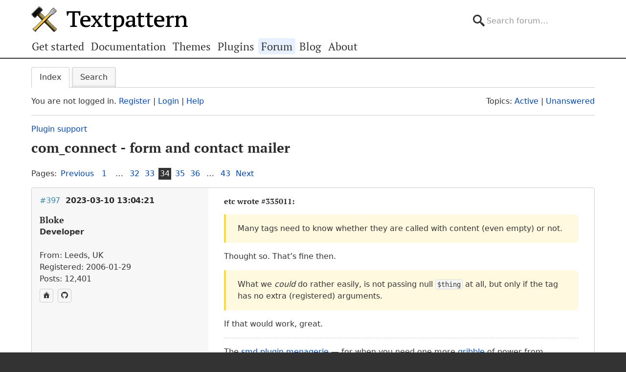

--- FILE ---
content_type: text/html; charset=utf-8
request_url: https://forum.textpattern.com/viewtopic.php?pid=335239
body_size: 8346
content:
<!DOCTYPE html>
<html lang="en">
<head>
    <meta charset="utf-8">
    <meta name="viewport" content="width=device-width, initial-scale=1, viewport-fit=cover">
    <link rel="preload" href="https://forum.textpattern.com/style/Textpattern/fonts/pt-serif-v18-latin-ext-regular.woff2" as="font" type="font/woff2" crossorigin>
    <link rel="preload" href="https://forum.textpattern.com/style/Textpattern/fonts/pt-serif-v18-latin-ext-700.woff2" as="font" type="font/woff2" crossorigin>
    <script src="https://textpattern.com/assets/js/detect.js"></script>
    <link rel="stylesheet" media="screen"href="/style/Textpattern/css/screen.1710416887998.css">
    <link rel="stylesheet" media="print" href="https://textpattern.com/assets/css/print.css">
    <link rel="icon" href="/favicon.ico">
    <link rel="icon" href="/icon.svg" type="image/svg+xml">
    <link rel="apple-touch-icon" href="/apple-touch-icon.png">
    <link rel="manifest" href="/site.webmanifest">
    <meta name="color-scheme" content="dark light">
    <meta name="theme-color" content="#ffffff" media="(prefers-color-scheme: light)">
    <meta name="theme-color" content="#363d44" media="(prefers-color-scheme: dark)">
    <meta name="application-name" content="Textpattern Forum">
    <script defer src="style/Textpattern/js/app.1710416887998.js"></script>
    <title>com_connect - form and contact mailer (Page 34) / Plugin support / Textpattern CMS support forum</title>

<meta name="robots" content="index, follow">
<meta name="description" content="Postings in page 34 of the ‘com_connect - form and contact mailer’ topic in the ‘Plugin support’ subforum.">
<meta name="twitter:card" content="summary">
<meta name="twitter:site" content="@txpforum">
<meta name="twitter:title" content="com_connect - form and contact mailer (Page 34)">
<meta name="twitter:description" content="Postings in page 34 of the ‘com_connect - form and contact mailer’ topic in the ‘Plugin support’ subforum.">
<meta name="twitter:image:src" content="https://forum.textpattern.com/apple-touch-icon-180x180.png">
<meta name="twitter:url" content="https://forum.textpattern.com/viewtopic.php?id=47913&amp;p=34">
<meta property="og:site_name" content="Textpattern CMS support forum">
<meta property="og:type" content="website">
<meta property="og:title" content="com_connect - form and contact mailer (Page 34)">
<meta property="og:description" content="Postings in page 34 of the ‘com_connect - form and contact mailer’ topic in the ‘Plugin support’ subforum.">
<meta property="og:image" content="https://textpattern.com/assets/img/branding/textpattern/textpattern-og.png">
<meta property="og:image:width" content="1200">
<meta property="og:image:height" content="1200">
<meta property="og:image:alt" content="Textpattern logo">
<meta property="og:url" content="https://forum.textpattern.com/viewtopic.php?id=47913&amp;p=34">
<script type="application/ld+json">
{"@context": "https://schema.org",
"@type": "WebPage",
"headline": "com_connect - form and contact mailer (Page 34)",
"description": "Postings in page 34 of the \u2018com_connect - form and contact mailer\u2019 topic in the \u2018Plugin support\u2019 subforum.",
"url": "https://forum.textpattern.com/viewtopic.php?id=47913&p=34"}
</script>
<link rel="canonical" href="https://forum.textpattern.com/viewtopic.php?id=47913&amp;p=34" title="Page 34">
<link rel="prev" href="https://forum.textpattern.com/viewtopic.php?id=47913&amp;p=33" title="Page 33">
<link rel="next" href="https://forum.textpattern.com/viewtopic.php?id=47913&amp;p=35" title="Page 35">
<link rel="alternate" type="application/rss+xml" href="extern.php?action=feed&amp;tid=47913&amp;type=rss" title="RSS topic feed">
    <link rel="alternate" type="application/rss+xml" href="extern.php?action=feed&amp;order=posted&amp;type=rss" title="RSS new topics feed">
</head>
<body id="page-viewtopic" itemscope itemtype="https://schema.org/WebPage">
    <meta itemprop="accessibilityControl" content="fullKeyboardControl">
    <meta itemprop="accessibilityControl" content="fullMouseControl">
    <meta itemprop="accessibilityHazard" content="noFlashingHazard">
    <meta itemprop="accessibilityHazard" content="noMotionSimulationHazard">
    <meta itemprop="accessibilityHazard" content="noSoundHazard">
    <meta itemprop="accessibilityAPI" content="ARIA">
    <a class="a--skip-link" href="#main">Go to main content</a>
    <div class="wrapper">
        <header class="site-header" itemscope itemtype="https://schema.org/Organization">
            <h1 class="masthead" itemprop="name"><a rel="home" itemprop="url" href="https://textpattern.com/" title="Go to the Textpattern homepage">Textpattern CMS</a></h1>
            <meta itemprop="logo" content="https://textpattern.com/assets/img/branding/textpattern/textpattern.png">
            <div itemscope itemtype="https://schema.org/WebSite">
                <meta itemprop="url" content="https://forum.textpattern.com/">
                <form class="search-form" role="search" method="get" action="https://forum.textpattern.com/search.php" itemprop="potentialAction" itemscope itemtype="https://schema.org/SearchAction">
                    <meta itemprop="target" content="https://forum.textpattern.com/search.php?action=search&show_as=posts&sort_dir=DESC&keywords={keywords}">
                    <input type="hidden" name="action" value="search">
                    <input type="hidden" name="show_as" value="posts">
                    <input type="hidden" name="sort_dir" value="DESC">
                    <label class="accessibility" for="q">Search</label>
                    <input id="q" name="keywords" type="search" size="32" placeholder="Search forum…" itemprop="query-input">
                    <button class="accessibility" type="submit">Submit Search</button>
                </form>
            </div>
        </header>
        <div class="nav-container">
            <a id="site-navigation-toggle" href="#" role="button" aria-controls="site-navigation" title="Navigation menu">Navigation menu</a>
            <nav id="site-navigation" aria-label="Site navigation" itemscope itemtype="https://schema.org/SiteNavigationElement">
                <ul id="site-navigation-list">
                    <li><a itemprop="url" href="https://textpattern.com/start/">Get started</a></li>
                    <li><a itemprop="url" href="https://docs.textpattern.com/">Documentation</a></li>
                    <li><a itemprop="url" href="https://textpattern.com/themes">Themes</a></li>
                    <li><a itemprop="url" href="https://plugins.textpattern.com/">Plugins</a></li>
                    <li class="active"><a itemprop="url" href="./">Forum</a> <span class="accessibility">(current section)</span></li>
                    <li><a itemprop="url" href="https://textpattern.com/weblog/">Blog</a></li>
                    <li><a itemprop="url" href="https://textpattern.com/about/">About</a></li>
                </ul>
            </nav>
        </div>
        <main id="main" aria-label="Main content">
            <div class="container">
                <h1 class="accessibility">Textpattern CMS support forum</h1>
                <div id="brdmenu" class="inbox">
			<ul>
				<li id="navindex" class="isactive"><a href="index.php">Index</a></li>
				<li id="navrules"><a href="misc.php?action=rules">Rules</a></li>
				<li id="navsearch"><a href="search.php">Search</a></li>
				
				
				
			</ul>
		</div>
                <div id="brdwelcome" class="inbox">
			<p class="conl">You are not logged in. <a href="register.php">Register</a> | <a href="login.php">Login</a> | <a href="help.php">Help</a></p>
			<ul class="conr">
				<li><span>Topics: <a href="search.php?action=show_recent" title="Find topics with recent posts.">Active</a> | <a href="search.php?action=show_unanswered" title="Find topics with no replies.">Unanswered</a></span></li>
			</ul>
			<div class="clearer"></div>
		</div>
                
                <div class="linkst">
	<div class="inbox crumbsplus">
		<ol class="crumbs"><li><a href="index.php">Index</a></li><li><span>»&#160;</span><a href="viewforum.php?id=79">Plugin support</a></li><li><span>»&#160;</span><strong><a href="viewtopic.php?id=47913">com_connect - form and contact mailer</a></strong></li></ol>		<div class="pagepost">
			<p class="pagelink conl"><span class="pages-label">Pages: </span><a rel="prev" class="item1" href="viewtopic.php?id=47913&amp;p=33">Previous</a> <a href="viewtopic.php?id=47913">1</a> <span class="spacer">…</span> <a href="viewtopic.php?id=47913&amp;p=32">32</a> <a href="viewtopic.php?id=47913&amp;p=33">33</a> <strong>34</strong> <a href="viewtopic.php?id=47913&amp;p=35">35</a> <a href="viewtopic.php?id=47913&amp;p=36">36</a> <span class="spacer">…</span> <a href="viewtopic.php?id=47913&amp;p=43">43</a> <a rel="next" href="viewtopic.php?id=47913&amp;p=35">Next</a></p>
		</div>
		<div class="clearer"></div>
	</div>
</div>

<div id="p335012" class="blockpost rowodd blockpost1">
	<div class="box">
		<div class="inbox">
			<div class="postbody">
				<div class="postleft">
					<h2><span><span class="conr">#397</span> <a href="viewtopic.php?pid=335012#p335012">2023-03-10 13:04:21</a></span></h2>
					<dl>
						<dt><strong>Bloke</strong></dt>
						<dd class="usertitle"><strong>Developer</strong></dd>
						<dd class="postavatar"><img src="https://forum.textpattern.com/img/avatars/8181.jpg?m=1758667680" width="60" height="60" alt="" /></dd>
						<dd><span>From: Leeds, UK</span></dd>
						<dd><span>Registered: 2006-01-29</span></dd>
						<dd><span>Posts: 12,401</span></dd>
						<dd class="usercontacts"><a href="https://stefdawson.com/" rel="nofollow" title="Website"><span class="ui-icon ui-icon-home">Website</span></a> <a href="https://github.com/Bloke" rel="nofollow" title="GitHub"><span class="ui-icon ui-extra-icon-github">GitHub</span></a></dd>
					</dl>
				</div>
				<div class="postright">
					<h3>Re: com_connect - form and contact mailer</h3>
					<div class="postmsg">
						<h6>etc wrote <a href="./viewtopic.php?pid=335011#p335011" rel="nofollow">#335011</a>:</h6>

<blockquote>
	<p>Many tags need to know whether they are called with content (even empty) or not. </p>
</blockquote>

<p>Thought so. That&#8217;s fine then.</p>

<blockquote>
	<p>What we <em>could</em> do rather easily, is not passing null <code>$thing</code> at all, but only if the tag has no extra (registered) arguments.</p>
</blockquote>

<p>If that would work, great.</p>
					</div>
					<div class="postsignature postmsg"><hr /><p>The <a href="http://stefdawson.com/sw/plugins" rel="nofollow">smd plugin menagerie</a> &#8212; for when you need one more <a href="http://stefdawson.com/about/glossary#gribble" rel="nofollow">gribble</a> of power from Textpattern. Bleeding-edge code <a href="https://github.com/Bloke?tab=repositories" rel="nofollow">available on GitHub</a>.</p>

<p>Hire <a href="http://txpbuilders.com/" rel="nofollow">Txp Builders</a> – finely-crafted code, design and Txp</p></div>
				</div>
			</div>
		</div>
		<div class="inbox">
			<div class="postfoot clearb">
				<div class="postfootleft"><p><span>Offline</span></p></div>
			</div>
		</div>
	</div>
</div>

<div id="p335013" class="blockpost roweven">
	<div class="box">
		<div class="inbox">
			<div class="postbody">
				<div class="postleft">
					<h2><span><span class="conr">#398</span> <a href="viewtopic.php?pid=335013#p335013">2023-03-10 13:09:29</a></span></h2>
					<dl>
						<dt><strong>Bloke</strong></dt>
						<dd class="usertitle"><strong>Developer</strong></dd>
						<dd class="postavatar"><img src="https://forum.textpattern.com/img/avatars/8181.jpg?m=1758667680" width="60" height="60" alt="" /></dd>
						<dd><span>From: Leeds, UK</span></dd>
						<dd><span>Registered: 2006-01-29</span></dd>
						<dd><span>Posts: 12,401</span></dd>
						<dd class="usercontacts"><a href="https://stefdawson.com/" rel="nofollow" title="Website"><span class="ui-icon ui-icon-home">Website</span></a> <a href="https://github.com/Bloke" rel="nofollow" title="GitHub"><span class="ui-icon ui-extra-icon-github">GitHub</span></a></dd>
					</dl>
				</div>
				<div class="postright">
					<h3>Re: com_connect - form and contact mailer</h3>
					<div class="postmsg">
						<p>I <a href="https://github.com/textpattern/com_connect/commit/c0a76562d4663e4f334065a978d5863d36907d4f" rel="nofollow">patched the plugin anyway</a> in the 4.9.0 codebase. <span class="caps">EDIT</span>: and then removed the <a href="https://github.com/textpattern/com_connect/commit/54d3a634d8ae20c0e3df28e12dc666f24e337253" rel="nofollow">testing string I forgot about</a>, d&#8217;oh.</p>
						<p class="postedit"><em>Last edited by Bloke (2023-03-10 13:11:11)</em></p>
					</div>
					<div class="postsignature postmsg"><hr /><p>The <a href="http://stefdawson.com/sw/plugins" rel="nofollow">smd plugin menagerie</a> &#8212; for when you need one more <a href="http://stefdawson.com/about/glossary#gribble" rel="nofollow">gribble</a> of power from Textpattern. Bleeding-edge code <a href="https://github.com/Bloke?tab=repositories" rel="nofollow">available on GitHub</a>.</p>

<p>Hire <a href="http://txpbuilders.com/" rel="nofollow">Txp Builders</a> – finely-crafted code, design and Txp</p></div>
				</div>
			</div>
		</div>
		<div class="inbox">
			<div class="postfoot clearb">
				<div class="postfootleft"><p><span>Offline</span></p></div>
			</div>
		</div>
	</div>
</div>

<div id="p335015" class="blockpost rowodd">
	<div class="box">
		<div class="inbox">
			<div class="postbody">
				<div class="postleft">
					<h2><span><span class="conr">#399</span> <a href="viewtopic.php?pid=335015#p335015">2023-03-10 13:57:36</a></span></h2>
					<dl>
						<dt><strong>Bloke</strong></dt>
						<dd class="usertitle"><strong>Developer</strong></dd>
						<dd class="postavatar"><img src="https://forum.textpattern.com/img/avatars/8181.jpg?m=1758667680" width="60" height="60" alt="" /></dd>
						<dd><span>From: Leeds, UK</span></dd>
						<dd><span>Registered: 2006-01-29</span></dd>
						<dd><span>Posts: 12,401</span></dd>
						<dd class="usercontacts"><a href="https://stefdawson.com/" rel="nofollow" title="Website"><span class="ui-icon ui-icon-home">Website</span></a> <a href="https://github.com/Bloke" rel="nofollow" title="GitHub"><span class="ui-icon ui-extra-icon-github">GitHub</span></a></dd>
					</dl>
				</div>
				<div class="postright">
					<h3>Re: com_connect - form and contact mailer</h3>
					<div class="postmsg">
						<h6>whocarez wrote <a href="./viewtopic.php?pid=334519#p334519" rel="nofollow">#334519</a>:</h6>

<blockquote>
	<p><code>sanitizeForUrl</code> makes everything lowercase, as far as I understand it. So <code>REMOTE_ADDR</code> gets <code>remote_addr</code>.</p>
</blockquote>

<p>This <a href="https://github.com/textpattern/com_connect/commit/31085e88b6ba04885a9de5302fa47b089d148e16" rel="nofollow">should be fixed</a> now in the 4.9.0 codebase. Sorry for the delay.</p>
					</div>
					<div class="postsignature postmsg"><hr /><p>The <a href="http://stefdawson.com/sw/plugins" rel="nofollow">smd plugin menagerie</a> &#8212; for when you need one more <a href="http://stefdawson.com/about/glossary#gribble" rel="nofollow">gribble</a> of power from Textpattern. Bleeding-edge code <a href="https://github.com/Bloke?tab=repositories" rel="nofollow">available on GitHub</a>.</p>

<p>Hire <a href="http://txpbuilders.com/" rel="nofollow">Txp Builders</a> – finely-crafted code, design and Txp</p></div>
				</div>
			</div>
		</div>
		<div class="inbox">
			<div class="postfoot clearb">
				<div class="postfootleft"><p><span>Offline</span></p></div>
			</div>
		</div>
	</div>
</div>

<div id="p335016" class="blockpost roweven">
	<div class="box">
		<div class="inbox">
			<div class="postbody">
				<div class="postleft">
					<h2><span><span class="conr">#400</span> <a href="viewtopic.php?pid=335016#p335016">2023-03-10 13:58:03</a></span></h2>
					<dl>
						<dt><strong>etc</strong></dt>
						<dd class="usertitle"><strong>Developer</strong></dd>
						<dd><span>Registered: 2010-11-11</span></dd>
						<dd><span>Posts: 5,654</span></dd>
						<dd class="usercontacts"><a href="http://www.iut-fbleau.fr/projet/etc/" rel="nofollow" title="Website"><span class="ui-icon ui-icon-home">Website</span></a> <a href="https://github.com/bloatware" rel="nofollow" title="GitHub"><span class="ui-icon ui-extra-icon-github">GitHub</span></a></dd>
					</dl>
				</div>
				<div class="postright">
					<h3>Re: com_connect - form and contact mailer</h3>
					<div class="postmsg">
						<h6>Bloke wrote <a href="./viewtopic.php?pid=335012#p335012" rel="nofollow">#335012</a>:</h6>

<blockquote>
	<p>If that would work, great.</p>
</blockquote>

<p>That&#8217;s technically easy, but I&#8217;m a bit nervous re eventual plugins tags that always expect some content and do not set <code>$thing</code>:</p>

<pre class="prism language-php"><code>function abc_careless_tag($atts, $thing) {...}</code></pre>

<p>Maybe it&#8217;s more prudent to postpone this to php8 switch.</p>
					</div>
					<div class="postsignature postmsg"><hr /><p><a href="http://www.iut-fbleau.fr/projet/etc/" rel="nofollow">bloatware</a></p></div>
				</div>
			</div>
		</div>
		<div class="inbox">
			<div class="postfoot clearb">
				<div class="postfootleft"><p><span>Offline</span></p></div>
			</div>
		</div>
	</div>
</div>

<div id="p335017" class="blockpost rowodd">
	<div class="box">
		<div class="inbox">
			<div class="postbody">
				<div class="postleft">
					<h2><span><span class="conr">#401</span> <a href="viewtopic.php?pid=335017#p335017">2023-03-10 13:59:48</a></span></h2>
					<dl>
						<dt><strong>Bloke</strong></dt>
						<dd class="usertitle"><strong>Developer</strong></dd>
						<dd class="postavatar"><img src="https://forum.textpattern.com/img/avatars/8181.jpg?m=1758667680" width="60" height="60" alt="" /></dd>
						<dd><span>From: Leeds, UK</span></dd>
						<dd><span>Registered: 2006-01-29</span></dd>
						<dd><span>Posts: 12,401</span></dd>
						<dd class="usercontacts"><a href="https://stefdawson.com/" rel="nofollow" title="Website"><span class="ui-icon ui-icon-home">Website</span></a> <a href="https://github.com/Bloke" rel="nofollow" title="GitHub"><span class="ui-icon ui-extra-icon-github">GitHub</span></a></dd>
					</dl>
				</div>
				<div class="postright">
					<h3>Re: com_connect - form and contact mailer</h3>
					<div class="postmsg">
						<h6>etc wrote <a href="./viewtopic.php?pid=335016#p335016" rel="nofollow">#335016</a>:</h6>

<blockquote>
	<p>Maybe it’s more prudent to postpone this to php8 switch.</p>
</blockquote>

<p>Absolutely fine. Easy to workaround for now, and I&#8217;ll document it for other plugin authors.</p>
					</div>
					<div class="postsignature postmsg"><hr /><p>The <a href="http://stefdawson.com/sw/plugins" rel="nofollow">smd plugin menagerie</a> &#8212; for when you need one more <a href="http://stefdawson.com/about/glossary#gribble" rel="nofollow">gribble</a> of power from Textpattern. Bleeding-edge code <a href="https://github.com/Bloke?tab=repositories" rel="nofollow">available on GitHub</a>.</p>

<p>Hire <a href="http://txpbuilders.com/" rel="nofollow">Txp Builders</a> – finely-crafted code, design and Txp</p></div>
				</div>
			</div>
		</div>
		<div class="inbox">
			<div class="postfoot clearb">
				<div class="postfootleft"><p><span>Offline</span></p></div>
			</div>
		</div>
	</div>
</div>

<div id="p335058" class="blockpost roweven">
	<div class="box">
		<div class="inbox">
			<div class="postbody">
				<div class="postleft">
					<h2><span><span class="conr">#402</span> <a href="viewtopic.php?pid=335058#p335058">2023-03-13 02:32:44</a></span></h2>
					<dl>
						<dt><strong>Bloke</strong></dt>
						<dd class="usertitle"><strong>Developer</strong></dd>
						<dd class="postavatar"><img src="https://forum.textpattern.com/img/avatars/8181.jpg?m=1758667680" width="60" height="60" alt="" /></dd>
						<dd><span>From: Leeds, UK</span></dd>
						<dd><span>Registered: 2006-01-29</span></dd>
						<dd><span>Posts: 12,401</span></dd>
						<dd class="usercontacts"><a href="https://stefdawson.com/" rel="nofollow" title="Website"><span class="ui-icon ui-icon-home">Website</span></a> <a href="https://github.com/Bloke" rel="nofollow" title="GitHub"><span class="ui-icon ui-extra-icon-github">GitHub</span></a></dd>
					</dl>
				</div>
				<div class="postright">
					<h3>Re: com_connect - form and contact mailer</h3>
					<div class="postmsg">
						<p>Anyone following development of this plugin in preparation for 4.9.0 can try out the new anti-spam features that have been baked into the core plugin. Based on a few ideas cadged from around the internet and from other plugins, the crux of it is:</p>

<ul>
	<li>An <code>action</code> attribute on the main contact form tag. You should not need this, but if you find that bots are hitting your site, you can use this to either:
	<ul>
		<li>Supply a different endpoint (<span class="caps">URL</span>) to process your form data.</li>
		<li>Supply two different endpoints, the first of which is fake, and the second of which is real. If you omit the second endpoint, the current page is assumed. Through judicial use of the new <code>delay</code> attribute the plugin will inject the correct <span class="caps">URL</span> (via JavaScript) after the given number of seconds.</li>
	</ul></li>
	<li>The <code>delay</code> attribute can be used either on the main contact form tag, or on the <code>&lt;txp:com_connect_text&gt;</code> tag. If used globally, it sets the time, or time range, after which any delayed effects take place. Individual tags can then use this value, or specify their own delay.</li>
	<li>The <code>expected</code> attribute on the <code>&lt;txp:com_connect_text&gt;</code> tag allows you to specify that certain field values are expected in the result. If they&#8217;re not there, or are in any way mangled, the form won&#8217;t get through.</li>
	<li>The <code>&lt;txp:com_connect_expect&gt;</code> tag can be used for special effects or to specify that certain conditions must be met for the form to be passed on.</li>
</ul>

<p>Using these tools in various combinations will allow you to make it harder for bots and automated form fillers to operate. Examples:</p>

<pre class="prism language-txp"><code>&lt;!-- Add a human test field with one or more expected answers --&gt;
&lt;com::connect_text label=&quot;What's 5+3?&quot; name=&quot;humancheck&quot; expected=&quot;8, eight&quot; /&gt;

&lt;!-- Add a hidden field that only gets inserted sometime between
8 and 12 seconds after someone starts interacting with the form.
If the form is submitted before the field is added, it will be rejected --&gt;
&lt;com::connect_text label=&quot;&quot; name=&quot;nobot&quot; hidden default=&quot;1&quot; expected=&quot;1&quot; delay=&quot;8-12&quot; required=&quot;0&quot; /&gt;

&lt;!-- Use a fake submission URL that is randomly replaced with the real one
after between 5-15 seconds. Also add a hidden field that rejects the form if it's filled out
(similar to pap_contact_cleaner).
Also add a delayed hidden field that will appear randomly between 5-15 seconds after
a visitor starts interacting with the form --&gt;
&lt;com::connect to=&quot;someone@example.org&quot; delay=&quot;5-15&quot; action=&quot;https://fake.example.org/honeytrap,&quot;&gt;
&lt;com::connect_text label=&quot;Your name&quot; /&gt;
&lt;com::connect_email label=&quot;Email address&quot; /&gt;
&lt;com::connect_textarea label=&quot;Message&quot; /&gt;
&lt;com::connect_text hidden label=&quot;&quot; name=&quot;office_phone&quot; required=&quot;0&quot; /&gt;
&lt;com::connect_expect name=&quot;office_phone&quot; /&gt; &lt;!-- No value means this field is not expected in the payload --&gt;
&lt;com::connect_text label=&quot;&quot; name=&quot;real_visitor&quot; hidden default=&quot;yes&quot; expected=&quot;yes&quot; delay required=&quot;0&quot; /&gt;
&lt;/com::connect&gt;</code></pre>

<p>Any of the <code>delay</code> features require (native) JavaScript.</p>

<p>There&#8217;s lots of scope for creating forms now, without additional spam protection plugins, so go nuts and post your examples.</p>

<p>Any issues with this, or ideas to extend it, please throw them here. One thing I&#8217;d like to do is offer some way to randomize the form field names from a set, so you can throw some real-sounding field names in the mix, but make them hidden and required with a certain value. Or hidden and not required. Thinking about ways to achieve that in a sane manner.</p>
						<p class="postedit"><em>Last edited by Bloke (2023-03-13 02:40:07)</em></p>
					</div>
					<div class="postsignature postmsg"><hr /><p>The <a href="http://stefdawson.com/sw/plugins" rel="nofollow">smd plugin menagerie</a> &#8212; for when you need one more <a href="http://stefdawson.com/about/glossary#gribble" rel="nofollow">gribble</a> of power from Textpattern. Bleeding-edge code <a href="https://github.com/Bloke?tab=repositories" rel="nofollow">available on GitHub</a>.</p>

<p>Hire <a href="http://txpbuilders.com/" rel="nofollow">Txp Builders</a> – finely-crafted code, design and Txp</p></div>
				</div>
			</div>
		</div>
		<div class="inbox">
			<div class="postfoot clearb">
				<div class="postfootleft"><p><span>Offline</span></p></div>
			</div>
		</div>
	</div>
</div>

<div id="p335239" class="blockpost rowodd">
	<div class="box">
		<div class="inbox">
			<div class="postbody">
				<div class="postleft">
					<h2><span><span class="conr">#403</span> <a href="viewtopic.php?pid=335239#p335239">2023-04-03 10:42:35</a></span></h2>
					<dl>
						<dt><strong>Gallex</strong></dt>
						<dd class="usertitle"><strong>Member</strong></dd>
						<dd><span>Registered: 2006-10-08</span></dd>
						<dd><span>Posts: 1,331</span></dd>
					</dl>
				</div>
				<div class="postright">
					<h3>Re: com_connect - form and contact mailer</h3>
					<div class="postmsg">
						<p><a href="https://pasteboard.co/UpX4su0zFzlk.png" rel="nofollow">to from field started additionally to appear &#8220;charset=&#8220;<span class="caps">UTF</span>-8&#8221;</a><br />
roundcube webmail is a software</p>

<p>com_connect 4.7<br />
Textpattern version: 4.8.8<br />
<span class="caps">PHP</span> version: 8.1.16</p>
					</div>
				</div>
			</div>
		</div>
		<div class="inbox">
			<div class="postfoot clearb">
				<div class="postfootleft"><p><span>Offline</span></p></div>
			</div>
		</div>
	</div>
</div>

<div id="p335255" class="blockpost roweven">
	<div class="box">
		<div class="inbox">
			<div class="postbody">
				<div class="postleft">
					<h2><span><span class="conr">#404</span> <a href="viewtopic.php?pid=335255#p335255">2023-04-03 20:39:47</a></span></h2>
					<dl>
						<dt><strong>giz</strong></dt>
						<dd class="usertitle"><strong>Plugin Author</strong></dd>
						<dd class="postavatar"><img src="https://forum.textpattern.com/img/avatars/1885.png?m=1758667658" width="26" height="21" alt="" /></dd>
						<dd><span>From: New Zealand</span></dd>
						<dd><span>Registered: 2004-07-26</span></dd>
						<dd><span>Posts: 426</span></dd>
						<dd class="usercontacts"><a href="https://all-sorts.biz" rel="nofollow" title="Website"><span class="ui-icon ui-icon-home">Website</span></a> <a href="https://github.com/gizulor" rel="nofollow" title="GitHub"><span class="ui-icon ui-extra-icon-github">GitHub</span></a> <a href="https://x.com/gizulor" rel="nofollow" title="Twitter"><span class="ui-icon ui-extra-icon-twitter">Twitter</span></a></dd>
					</dl>
				</div>
				<div class="postright">
					<h3>Re: com_connect - form and contact mailer</h3>
					<div class="postmsg">
						<p>My 4.7.0 <code>com_connect</code> form works, but my <code>to_form</code> doesn&#8217;t.</p>

<pre><code>&lt;txp:com_connect to_form=&quot;o_select_branch&quot; body_form=&quot;o_pa_emailbody&quot;&gt;
  …
  &lt;txp:com_connect_select label=&quot;Branch&quot; options=&quot;Sydney,Melbourne,Perth,Brisbane&quot; /&gt;
  …
&lt;/txp:com_connect&gt;</code></pre>

<p>with form <code>o_select_branch</code>:</p>

<pre><code>&lt;txp:php&gt;
  global $com_connect_form;
  switch($com_connect_form['Branch'])
  {
    case 'Sydney':
      echo 'sydney@domain.com';
      break;
    case 'Melbourne':
      echo 'melbourne@domain.com';
      break;
    case 'Perth':
      echo 'perth@domain.com';
      break;
    case 'Brisbane':
      echo 'brisbane@domain.com';
      break;
    default:
      echo 'default@domain.com';
  }
&lt;/txp:php&gt;</code></pre>

<p>The form always sends to <strong>default@domain.com</strong>. Any pointers to where the problem might lie? </p>

<p>Textpattern version: 4.8.8 <br />
<span class="caps">PHP</span> version: 7.4.33</p>
					</div>
				</div>
			</div>
		</div>
		<div class="inbox">
			<div class="postfoot clearb">
				<div class="postfootleft"><p><span>Offline</span></p></div>
			</div>
		</div>
	</div>
</div>

<div id="p335256" class="blockpost rowodd">
	<div class="box">
		<div class="inbox">
			<div class="postbody">
				<div class="postleft">
					<h2><span><span class="conr">#405</span> <a href="viewtopic.php?pid=335256#p335256">2023-04-03 20:54:35</a></span></h2>
					<dl>
						<dt><strong>Bloke</strong></dt>
						<dd class="usertitle"><strong>Developer</strong></dd>
						<dd class="postavatar"><img src="https://forum.textpattern.com/img/avatars/8181.jpg?m=1758667680" width="60" height="60" alt="" /></dd>
						<dd><span>From: Leeds, UK</span></dd>
						<dd><span>Registered: 2006-01-29</span></dd>
						<dd><span>Posts: 12,401</span></dd>
						<dd class="usercontacts"><a href="https://stefdawson.com/" rel="nofollow" title="Website"><span class="ui-icon ui-icon-home">Website</span></a> <a href="https://github.com/Bloke" rel="nofollow" title="GitHub"><span class="ui-icon ui-extra-icon-github">GitHub</span></a></dd>
					</dl>
				</div>
				<div class="postright">
					<h3>Re: com_connect - form and contact mailer</h3>
					<div class="postmsg">
						<p>Try:</p>

<pre class="prism language-php"><code>switch($com_connect_form['Branch'][0])</code></pre>
					</div>
					<div class="postsignature postmsg"><hr /><p>The <a href="http://stefdawson.com/sw/plugins" rel="nofollow">smd plugin menagerie</a> &#8212; for when you need one more <a href="http://stefdawson.com/about/glossary#gribble" rel="nofollow">gribble</a> of power from Textpattern. Bleeding-edge code <a href="https://github.com/Bloke?tab=repositories" rel="nofollow">available on GitHub</a>.</p>

<p>Hire <a href="http://txpbuilders.com/" rel="nofollow">Txp Builders</a> – finely-crafted code, design and Txp</p></div>
				</div>
			</div>
		</div>
		<div class="inbox">
			<div class="postfoot clearb">
				<div class="postfootleft"><p><span>Offline</span></p></div>
			</div>
		</div>
	</div>
</div>

<div id="p335259" class="blockpost roweven">
	<div class="box">
		<div class="inbox">
			<div class="postbody">
				<div class="postleft">
					<h2><span><span class="conr">#406</span> <a href="viewtopic.php?pid=335259#p335259">2023-04-04 07:54:26</a></span></h2>
					<dl>
						<dt><strong>Gallex</strong></dt>
						<dd class="usertitle"><strong>Member</strong></dd>
						<dd><span>Registered: 2006-10-08</span></dd>
						<dd><span>Posts: 1,331</span></dd>
					</dl>
				</div>
				<div class="postright">
					<h3>Re: com_connect - form and contact mailer</h3>
					<div class="postmsg">
						<p>and <a href="https://forum.textpattern.com/viewtopic.php?pid=335239#p335239" rel="nofollow">my issue</a></p>
					</div>
				</div>
			</div>
		</div>
		<div class="inbox">
			<div class="postfoot clearb">
				<div class="postfootleft"><p><span>Offline</span></p></div>
			</div>
		</div>
	</div>
</div>

<div id="p335261" class="blockpost rowodd">
	<div class="box">
		<div class="inbox">
			<div class="postbody">
				<div class="postleft">
					<h2><span><span class="conr">#407</span> <a href="viewtopic.php?pid=335261#p335261">2023-04-04 08:47:29</a></span></h2>
					<dl>
						<dt><strong>Dragondz</strong></dt>
						<dd class="usertitle"><strong>Moderator</strong></dd>
						<dd class="postavatar"><img src="https://forum.textpattern.com/img/avatars/5532.png?m=1758667673" width="60" height="60" alt="" /></dd>
						<dd><span>From: Algérie</span></dd>
						<dd><span>Registered: 2005-06-12</span></dd>
						<dd><span>Posts: 1,559</span></dd>
						<dd class="usercontacts"><a href="https://ix-dz.com" rel="nofollow" title="Website"><span class="ui-icon ui-icon-home">Website</span></a> <a href="https://github.com/dragondz" rel="nofollow" title="GitHub"><span class="ui-icon ui-extra-icon-github">GitHub</span></a> <a href="https://x.com/ix_services" rel="nofollow" title="Twitter"><span class="ui-icon ui-extra-icon-twitter">Twitter</span></a></dd>
					</dl>
				</div>
				<div class="postright">
					<h3>Re: com_connect - form and contact mailer</h3>
					<div class="postmsg">
						<p>Hi</p>

<p>it s not about the new version it s about the 4.7.0 version, it tooks me 2 days to find why i got a php notice about array converted to string in my plugin code until this mornibg i decided to make a ver_dmp of com_connect_values and found that a select need to be adressed as com_connect_values[&#8216;name&#8217;] [0] !</p>

<p>Maybe this information can save time for others.</p>

<p>Cheers.</p>

<p>NB: hard to debug code when fasting</p>
					</div>
					<div class="postsignature postmsg"><hr /><p><a href="https://ix-dz.com/" rel="nofollow">Conception site web Algerie</a> | <a href="https://livre-algerie.com/" rel="nofollow">Livre Algerie</a> | <a href="https://oceanpiscine.com/" rel="nofollow">Construction Piscine Algerie</a></p></div>
				</div>
			</div>
		</div>
		<div class="inbox">
			<div class="postfoot clearb">
				<div class="postfootleft"><p><span>Offline</span></p></div>
			</div>
		</div>
	</div>
</div>

<div id="p335272" class="blockpost roweven">
	<div class="box">
		<div class="inbox">
			<div class="postbody">
				<div class="postleft">
					<h2><span><span class="conr">#408</span> <a href="viewtopic.php?pid=335272#p335272">2023-04-04 19:19:30</a></span></h2>
					<dl>
						<dt><strong>giz</strong></dt>
						<dd class="usertitle"><strong>Plugin Author</strong></dd>
						<dd class="postavatar"><img src="https://forum.textpattern.com/img/avatars/1885.png?m=1758667658" width="26" height="21" alt="" /></dd>
						<dd><span>From: New Zealand</span></dd>
						<dd><span>Registered: 2004-07-26</span></dd>
						<dd><span>Posts: 426</span></dd>
						<dd class="usercontacts"><a href="https://all-sorts.biz" rel="nofollow" title="Website"><span class="ui-icon ui-icon-home">Website</span></a> <a href="https://github.com/gizulor" rel="nofollow" title="GitHub"><span class="ui-icon ui-extra-icon-github">GitHub</span></a> <a href="https://x.com/gizulor" rel="nofollow" title="Twitter"><span class="ui-icon ui-extra-icon-twitter">Twitter</span></a></dd>
					</dl>
				</div>
				<div class="postright">
					<h3>Re: com_connect - form and contact mailer</h3>
					<div class="postmsg">
						<h6>Bloke wrote <a href="./viewtopic.php?pid=335256#p335256" rel="nofollow">#335256</a>:</h6>

<blockquote>
	<p>Try:</p>

	<p><code>switch($com_connect_form['Branch'][0])...</code></p>
</blockquote>

<p>Thanks Bloke; that did the trick.</p>
					</div>
				</div>
			</div>
		</div>
		<div class="inbox">
			<div class="postfoot clearb">
				<div class="postfootleft"><p><span>Offline</span></p></div>
			</div>
		</div>
	</div>
</div>

<div class="postlinksb">
	<div class="inbox crumbsplus">
		<div class="pagepost">
			<p class="pagelink conl"><span class="pages-label">Pages: </span><a rel="prev" class="item1" href="viewtopic.php?id=47913&amp;p=33">Previous</a> <a href="viewtopic.php?id=47913">1</a> <span class="spacer">…</span> <a href="viewtopic.php?id=47913&amp;p=32">32</a> <a href="viewtopic.php?id=47913&amp;p=33">33</a> <strong>34</strong> <a href="viewtopic.php?id=47913&amp;p=35">35</a> <a href="viewtopic.php?id=47913&amp;p=36">36</a> <span class="spacer">…</span> <a href="viewtopic.php?id=47913&amp;p=43">43</a> <a rel="next" href="viewtopic.php?id=47913&amp;p=35">Next</a></p>
		</div>
		<ol class="crumbs"><li><a href="index.php">Index</a></li><li><span>»&#160;</span><a href="viewforum.php?id=79">Plugin support</a></li><li><span>»&#160;</span><strong><a href="viewtopic.php?id=47913">com_connect - form and contact mailer</a></strong></li></ol>		<div class="clearer"></div>
	</div>
</div>
                <div id="brdfooter" class="block">
	<h2><span>Board footer</span></h2>
	<div class="box">
		<div id="brdfooternav" class="inbox">
			<div class="conl">
				<form id="qjump" method="get" action="viewforum.php">
					<div><label><span>Jump to<br /></span>
					<select name="id">
						<optgroup label="Textpattern">
							<option value="4">Official announcements</option>
							<option value="31">Core development</option>
							<option value="2">Ideas for features or changes</option>
						</optgroup>
						<optgroup label="Assistance">
							<option value="5">How do I…?</option>
							<option value="67">Troubleshooting</option>
							<option value="79" selected="selected">Plugin support</option>
							<option value="13">Plugin discussion</option>
							<option value="29">Theme support</option>
							<option value="8">Theme discussion</option>
							<option value="80">HTML, CSS, PHP, JavaScript, etc.</option>
							<option value="81">Shortcodes</option>
							<option value="11">Localization</option>
						</optgroup>
						<optgroup label="Community">
							<option value="12">General discussions</option>
							<option value="56">Latest Textpattern happenings</option>
							<option value="6">Showcase your Textpattern site</option>
							<option value="60">Textpattern sites and channels</option>
							<option value="77">Seeking Textpattern professionals</option>
							<option value="7">Archives</option>
						</optgroup>
					</select></label>
					<input type="submit" value=" Go " accesskey="g" />
					</div>
				</form>
			</div>
			<div class="conr">
				<p id="feedlinks"><span class="rss"><a href="extern.php?action=feed&amp;tid=47913&amp;type=rss">RSS topic feed</a></span></p>
				<p id="poweredby">Powered by <a href="https://fluxbb.org/">FluxBB</a></p>
			</div>
			<div class="clearer"></div>
		</div>
	</div>
</div>
            </div>
        </main>
    </div>
    <div class="wrapper-footer">
        <aside class="container complementary-content">
            <div class="layout-container">
                <div class="layout-3col-2span">
                    <div class="layout-container">
                        <section class="layout-2col" itemscope itemtype="https://schema.org/Organization">
                            <h4>Social channels</h4>
                            <meta itemprop="name" content="Textpattern CMS">
                            <meta itemprop="sameAs" content="https://en.wikipedia.org/wiki/Textpattern">
                            <ul class="social-channels">
                                <li><a class="github" rel="me external" itemprop="sameAs" href="https://github.com/textpattern" title="Follow us on GitHub">GitHub</a></li>
                                <li><a class="mastodon" rel="me external" itemprop="sameAs" href="https://indieweb.social/@textpattern" title="Follow us on Mastodon">Mastodon</a></li>
                                <li><a class="twitter" rel="me external" itemprop="sameAs" href="https://twitter.com/textpattern" title="Follow us on Twitter">Twitter</a></li>
                            </ul>
                            <h4>Donate</h4>
                            <p>Your kind donations and sponsorships help us keep Textpattern CMS development alive!</p>
                            <p>
                                <a class="button button-primary" href="https://textpattern.com/about/patrons"><span class="ui-icon ui-icon-heart"></span> Donate…</a>
                                <a class="button button-primary" rel="external" href="https://github.com/sponsors/textpattern"><span class="ui-icon ui-icon-heart"></span> Sponsor…</a>
                            </p>
                        </section>
                        <section class="layout-2col community-details">
                            <h4>GitHub repositories</h4>
                            <ul class="community-links">
                                <li><a rel="external" href="https://github.com/textpattern">Textpattern on GitHub</a></li>
                                <li><a rel="external" href="https://github.com/textile">Textile on GitHub</a></li>
                                <li><a rel="external" href="https://github.com/drmonkeyninja/awesome-textpattern">Textpattern Awesome List</a></li>
                            </ul>
                            <h4>Community links</h4>
                            <ul class="community-links">
                                <li><a href="https://textpattern.com/showcase/">Textpattern Site Showcase</a></li>
                                <li><a href="https://docs.textpattern.com/brand/">Textpattern Brand and Voice</a></li>
                                <li><a rel="external" href="https://textpattern.tips/">Textpattern Tips</a></li>
                                <li><a rel="external" href="https://txpmag.com/">TXP Magazine</a></li>
                                <li><a rel="external" href="https://textile-lang.com/">Textile Markup Language Documentation</a></li>
                            </ul>
                        </section>
                    </div>
                </div>
                <section class="layout-3col host-details">
                    <h4 class="accessibility">Host details</h4>
                    <p><span class="host-network">Textpattern Network</span></p>
                    <p>
                        <small>
                            Kindly hosted by<br>
                            <a class="digitalocean" rel="external" href="https://www.digitalocean.com/?utm_source=opensource&amp;utm_campaign=textpattern" title="Go to the DigitalOcean website">DigitalOcean</a>
                        </small>
                    </p>
                </section>
            </div>
        </aside>
        <footer class="site-footer">
            <p class="legal">
                Copyright 2004–2024 The Textpattern Development Team.
                <a href="https://textpattern.com/contact">Contact us</a>.
                <a href="https://textpattern.com/privacy">Privacy</a>.
                <a href="humans.txt">Colophon</a>.
                Textpattern is both free and open source. <a href="https://textpattern.com/license">GPLv2 license</a>.
            </p>
        </footer>
    </div>
    <noscript>JavaScript is currently disabled in your browser - activate it for the best experience.</noscript>
</body>
</html>
<!-- random-length HTML comment: [base64] -->

--- FILE ---
content_type: text/css; charset=UTF-8
request_url: https://textpattern.com/assets/css/print.css
body_size: -487
content:
html{font-size:8pt;line-height:1.5}body{color:#000;font-family:Helvetica Neue,sans-serif;margin:.5cm;padding:2em 5em}.a--skip-link,.complementary-content,.paginator,.search-form,.site-footer,.site-header,audio,form,nav,video{display:none}a{text-decoration:none}h1{clear:both;font-size:32pt;line-height:36pt;margin:16pt 0}h2,h3,h4,h5,h6{clear:both;orphans:2;page-break-after:avoid;widows:2}h2{font-size:24pt;line-height:28pt;margin:14pt 0}h3{font-size:18pt;line-height:22pt;margin:12pt 0}h4{font-size:14pt;line-height:18pt;margin:11pt 0}h5{font-size:12pt;line-height:16pt;margin:10pt 0}h6{font-size:10pt;line-height:14pt;margin:9pt 0}p{orphans:2;widows:2}.footnote,.footnotes,figcaption,small,tfoot{font-size:6pt}blockquote{border-left:3pt solid #000;font-size:16pt;padding:0 0 0 8pt;page-break-inside:avoid}pre{border:1pt solid #000;margin-bottom:8pt;padding:8pt;white-space:pre-wrap}code,kbd,pre,samp,var{font-family:Courier New,Courier,monospace}img{page-break-inside:avoid}img.align-left{float:left;margin:1em 1em 1em 0}img.align-right{float:right;margin:1em 0 1em 1em}img.align-center{display:block;margin:1em auto}figure{margin-bottom:8pt}figcaption{margin-top:4pt}li>ol,li>ul{margin:0}.list--no-bullets{list-style:none;padding:0}table{margin-bottom:8pt;width:100%}thead{display:table-header-group}thead th{border-top:1pt solid #000}tr{page-break-inside:avoid}td,th{border-bottom:1pt solid #000;padding:4pt 8pt}